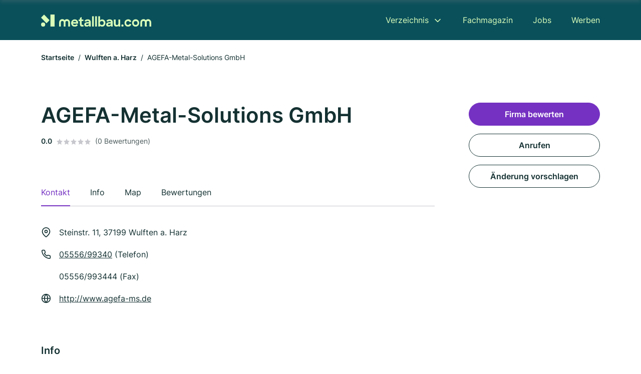

--- FILE ---
content_type: text/html; charset=utf-8
request_url: https://www.metallbau.com/wulften-am-harz/agefa-metal-solutions-gmbh-878201.html
body_size: 9778
content:
<!DOCTYPE html><html lang="de"><head><meta charset="utf-8"><meta http-equiv="X-UA-Compatible" content="IE=edge,chrome=1"><meta name="viewport" content="width=device-width, initial-scale=1, shrink-to-fit=no"><title>AGEFA-Metal-Solutions GmbH in Wulften a. Harz</title><meta name="description" content="Metallbauer in 37199 Wulften a. Harz ✓ Kontaktdaten, Bewertungen und Informationen über AGEFA-Metal-Solutions GmbH"><link rel="preconnect" href="https://cdn.consentmanager.net"><link rel="preconnect" href="https://cdn.firmenweb.de"><link rel="preconnect" href="https://img.firmenweb.de"><link rel="preconnect" href="https://traffic.firmenweb.de"><link rel="preconnect" href="https://traffic.pages24.io"><meta property="og:type" content="website"><meta property="og:locale" content="de_DE"><meta property="og:title" content="AGEFA-Metal-Solutions GmbH in Wulften a. Harz"><meta property="og:description" content="Metallbauer in 37199 Wulften a. Harz ✓ Kontaktdaten, Bewertungen und Informationen über AGEFA-Metal-Solutions GmbH"><meta property="og:site_name" content="AGEFA-Metal-Solutions GmbH in Wulften a. Harz"><meta property="og:url" content=""><meta property="og:image" content=""><meta name="twitter:card" content="summary"><meta name="twitter:site" content="@"><meta name="twitter:title" content="AGEFA-Metal-Solutions GmbH in Wulften a. Harz"><meta name="twitter:description" content="Metallbauer in 37199 Wulften a. Harz ✓ Kontaktdaten, Bewertungen und Informationen über AGEFA-Metal-Solutions GmbH"><meta name="twitter:image" content=""><link rel="shortcut icon" href="https://cdn.firmenweb.de/assets/metallbau.com/favicon.ico" type="image/x-icon"><link rel="stylesheet" type="text/css" href="/css/style-BD3CI2F3.css"></head><body class="profile"><header class="page-header profile" role="banner"><div class="container"><nav aria-label="Hauptnavigation"><a class="logo" href="/" aria-label="Zur Startseite von Metallbau.com" data-dark="https://cdn.firmenweb.de/assets/metallbau.com/logo.svg" data-light="https://cdn.firmenweb.de/assets/metallbau.com/logo/secondary.svg"><img src="https://cdn.firmenweb.de/assets/metallbau.com/logo.svg" alt="Metallbau.com Logo"></a><ul class="navigate" role="menubar"><li class="dropdown" id="directory-dropdown"><button role="menuitem" aria-haspopup="true" aria-expanded="false" aria-controls="directory-menu">Verzeichnis</button><ul id="directory-menu" role="menu"><li role="none"><a href="/staedte" role="menuitem">Alle Städte</a></li><li role="none"><a href="/deutschland" role="menuitem">Alle Firmen</a></li></ul></li><li role="none"><a href="/magazin" role="menuitem">Fachmagazin</a></li><li role="none"><a href="/jobs" role="menuitem">Jobs</a></li><li role="none"><a href="/werben" role="menuitem">Werben</a></li></ul><div class="search-icon" role="button" tabindex="0" aria-label="Suche öffnen"><svg xmlns="http://www.w3.org/2000/svg" width="18" height="18" viewBox="0 0 24 24" fill="none" stroke="currentColor" stroke-width="2" stroke-linecap="round" stroke-linejoin="round" class="feather feather-search"><circle cx="11" cy="11" r="8"></circle><line x1="21" y1="21" x2="16.65" y2="16.65"></line></svg></div><div class="menu-icon" role="button" tabindex="0" aria-expanded="false" aria-label="Menü öffnen"><span></span></div></nav><div class="mobile-nav"></div><div class="search-nav"><button class="btn-close s-close" tabindex="0" type="button" aria-label="Schließen"><svg xmlns="http://www.w3.org/2000/svg" width="35" height="35" viewBox="0 0 24 24" fill="none" stroke="#0a505b" stroke-width="2" stroke-linecap="round" stroke-linejoin="round" class="feather feather-x"><line x1="18" y1="6" x2="6" y2="18"></line><line x1="6" y1="6" x2="18" y2="18"></line></svg></button><form class="form-search"><div class="select-icon"><svg xmlns="http://www.w3.org/2000/svg" width="16" height="16" viewBox="0 0 24 24" fill="none" stroke="currentColor" stroke-width="2" stroke-linecap="round" stroke-linejoin="round" class="feather feather-search" aria-hidden="true" focusable="false"><circle cx="11" cy="11" r="8"></circle><line x1="21" y1="21" x2="16.65" y2="16.65"></line></svg><label class="visually-hidden" for="keyword-select-layout">Keyword auswählen</label><select class="autocomplete-keywords" id="keyword-select-layout"><option value="schlosserei">Schlosserei</option><option value="oberflaechenveredelung">Oberflächenveredelung</option><option value="schweisserei">Schweisserei</option><option value="stahl-und-metallkonstruktionen">Stahl und Metallkonstruktionen</option><option value="blechbearbeitung">Blechbearbeitung</option><option value="werkzeugbau">Werkzeugbau</option><option value="tuerenbau">Türenbau</option><option value="cnc-bearbeitung">CNC-Bearbeitung</option><option value="treppenbau">Treppenbau</option><option value="fensterbau">Fensterbau</option><option value="tischler">Tischler</option><option value="garagenbau">Garagenbau</option><option value="balkonbau">Balkonbau</option><option value="praezisionswerkzeuge">Präzisionswerkzeuge</option><option value="maschinenschlosserei">Maschinenschlosserei</option><option value="laserschneiden">Laserschneiden</option><option value="brandschutz">Brandschutz</option><option value="metallbauer">Metallbauer</option><option value="metalldaecher">Metalldächer</option><option value="wasserstrahlschneiden">Wasserstrahlschneiden</option></select></div><div class="input-icon"><svg xmlns="http://www.w3.org/2000/svg" width="16" height="16" viewBox="0 0 24 24" fill="none" stroke="currentColor" stroke-width="2" stroke-linecap="round" stroke-linejoin="round" class="feather feather-map-pin" aria-hidden="true" focusable="false"><path d="M21 10c0 7-9 13-9 13s-9-6-9-13a9 9 0 0 1 18 0z"></path><circle cx="12" cy="10" r="3"></circle></svg><label class="visually-hidden" for="location-input-layout">Suche nach Ort</label><input class="autocomplete-locations" id="location-input-layout" type="search" autocorrect="off" autocomplete="off" autocapitalize="off"></div><button type="submit">Suchen</button></form></div></div></header><div class="spacer profile"></div><main><div class="container"><nav aria-label="Brotkrumen"><ol class="breadcrumb"><li class="breadcrumb-item"><a href="https://www.metallbau.com">Startseite</a></li><li class="breadcrumb-item"><a href="https://www.metallbau.com/wulften-am-harz">Wulften a. Harz</a></li><li class="breadcrumb-item active" aria-current="page">AGEFA-Metal-Solutions GmbH</li></ol></nav><script type="application/ld+json">{
    "@context": "https://schema.org",
    "@type": "BreadcrumbList",
    "itemListElement": [{"@type":"ListItem","position":1,"name":"Startseite","item":"https://www.metallbau.com"},{"@type":"ListItem","position":2,"name":"Wulften a. Harz","item":"https://www.metallbau.com/wulften-am-harz"},{"@type":"ListItem","position":3,"name":"AGEFA-Metal-Solutions GmbH","item":"https://www.metallbau.com/wulften-am-harz/agefa-metal-solutions-gmbh-878201.html"}]
}</script></div><div class="page-profile"><script type="application/ld+json">{"@context":"https://schema.org","@type":"Locksmith","name":"AGEFA-Metal-Solutions GmbH","url":"https://www.metallbau.com/wulften-am-harz/agefa-metal-solutions-gmbh-878201.html","address":{"@type":"PostalAddress","streetAddress":"Steinstr. 11","addressLocality":"Wulften a. Harz","postalCode":"37199","addressCountry":"Deutschland"},"geo":{"@type":"GeoCoordinates","latitude":51.6572088,"longitude":10.1695001},"potentialAction":{"@type":"ReviewAction","target":{"@type":"EntryPoint","urlTemplate":"https://www.metallbau.com/wulften-am-harz/agefa-metal-solutions-gmbh-878201.html#bewertung"}},"sameAs":[],"telephone":"05556/99340","faxNumber":"05556/993444","openingHoursSpecification":[]}</script><div class="header-navbar"><div class="container"><div class="d-flex align-items-center"><h4 class="h4">AGEFA-Metal-Solutions GmbH</h4></div><nav><ul class="tablist"><li class="tab" data-target="contact">Kontakt</li><li class="tab active" data-target="info">Info</li><li class="tab" data-target="map">Map</li><li class="tab" data-target="bewertungen">Bewertungen</li></ul></nav></div></div><div class="container"><div class="row"><div class="main-content"><div class="profile-header"><h1>AGEFA-Metal-Solutions GmbH</h1><p class="keywords"></p><div class="reviews"><strong class="avg">0.0</strong><div class="ratingstars"><span aria-hidden="true"><svg xmlns="http://www.w3.org/2000/svg" width="12" height="11.412" viewBox="0 0 12 11.412"><path id="star" d="M8,2,9.854,5.756,14,6.362,11,9.284l.708,4.128L8,11.462l-3.708,1.95L5,9.284,2,6.362l4.146-.606Z" transform="translate(-2 -2)" fill="#c7c7ce"/></svg></span><span aria-hidden="true"><svg xmlns="http://www.w3.org/2000/svg" width="12" height="11.412" viewBox="0 0 12 11.412"><path id="star" d="M8,2,9.854,5.756,14,6.362,11,9.284l.708,4.128L8,11.462l-3.708,1.95L5,9.284,2,6.362l4.146-.606Z" transform="translate(-2 -2)" fill="#c7c7ce"/></svg></span><span aria-hidden="true"><svg xmlns="http://www.w3.org/2000/svg" width="12" height="11.412" viewBox="0 0 12 11.412"><path id="star" d="M8,2,9.854,5.756,14,6.362,11,9.284l.708,4.128L8,11.462l-3.708,1.95L5,9.284,2,6.362l4.146-.606Z" transform="translate(-2 -2)" fill="#c7c7ce"/></svg></span><span aria-hidden="true"><svg xmlns="http://www.w3.org/2000/svg" width="12" height="11.412" viewBox="0 0 12 11.412"><path id="star" d="M8,2,9.854,5.756,14,6.362,11,9.284l.708,4.128L8,11.462l-3.708,1.95L5,9.284,2,6.362l4.146-.606Z" transform="translate(-2 -2)" fill="#c7c7ce"/></svg></span><span aria-hidden="true"><svg xmlns="http://www.w3.org/2000/svg" width="12" height="11.412" viewBox="0 0 12 11.412"><path id="star" d="M8,2,9.854,5.756,14,6.362,11,9.284l.708,4.128L8,11.462l-3.708,1.95L5,9.284,2,6.362l4.146-.606Z" transform="translate(-2 -2)" fill="#c7c7ce"/></svg></span></div><small class="num">(0 Bewertungen)</small></div></div><nav aria-label="Reiternavigation"><ul class="sticker tablist mb-4"><ul class="tablist"><li class="tab active" data-target="contact">Kontakt</li><li class="tab" data-target="info">Info</li><li class="tab" data-target="map">Map</li><li class="tab" data-target="bewertungen">Bewertungen</li></ul></ul></nav><section id="contact"><address class="profile-contacts"><div class="contact"><i><svg xmlns="http://www.w3.org/2000/svg" width="20" height="20" viewBox="0 0 24 24" fill="none" stroke="currentColor" stroke-width="2" stroke-linecap="round" stroke-linejoin="round" class="feather feather-map-pin" aria-hidden="true" focusable="false"><path d="M21 10c0 7-9 13-9 13s-9-6-9-13a9 9 0 0 1 18 0z"></path><circle cx="12" cy="10" r="3"></circle></svg></i><span>Steinstr. 11,  37199 Wulften a. Harz</span></div><div class="contact"><svg xmlns="http://www.w3.org/2000/svg" width="20" height="20" viewBox="0 0 24 24" fill="none" stroke="currentColor" stroke-width="2" stroke-linecap="round" stroke-linejoin="round" class="feather feather-phone" aria-hidden="true" focusable="false"><path d="M22 16.92v3a2 2 0 0 1-2.18 2 19.79 19.79 0 0 1-8.63-3.07 19.5 19.5 0 0 1-6-6 19.79 19.79 0 0 1-3.07-8.67A2 2 0 0 1 4.11 2h3a2 2 0 0 1 2 1.72 12.84 12.84 0 0 0 .7 2.81 2 2 0 0 1-.45 2.11L8.09 9.91a16 16 0 0 0 6 6l1.27-1.27a2 2 0 0 1 2.11-.45 12.84 12.84 0 0 0 2.81.7A2 2 0 0 1 22 16.92z"></path></svg><div><p><a href="tel:05556/99340">05556/99340</a> (Telefon)</p><p>05556/993444 (Fax)</p></div></div><div class="contact"><svg xmlns="http://www.w3.org/2000/svg" width="20" height="20" viewBox="0 0 24 24" fill="none" stroke="currentColor" stroke-width="2" stroke-linecap="round" stroke-linejoin="round" class="feather feather-globe" aria-hidden="true" focusable="false"><circle cx="12" cy="12" r="10"></circle><line x1="2" y1="12" x2="22" y2="12"></line><path d="M12 2a15.3 15.3 0 0 1 4 10 15.3 15.3 0 0 1-4 10 15.3 15.3 0 0 1-4-10 15.3 15.3 0 0 1 4-10z"></path></svg><div><p><a href="http://www.agefa-ms.de" target="_blank" rel="nofollow">http://www.agefa-ms.de</a></p></div></div><div class="contact d-none" id="time-open"><svg xmlns="http://www.w3.org/2000/svg" width="20" height="20" viewBox="0 0 24 24" fill="none" stroke="currentColor" stroke-width="2" stroke-linecap="round" stroke-linejoin="round" class="feather feather-clock" aria-hidden="true" focusable="false"><circle cx="12" cy="12" r="10"></circle><polyline points="12 6 12 12 16 14"></polyline></svg><span></span><strong class="time-text"></strong></div></address></section><section id="info"><h2 class="h4">Info</h2><div class="profile-info"><div class="row row-cols-2"><div class="col info"><svg xmlns="http://www.w3.org/2000/svg" width="20" height="20" viewBox="0 0 24 24" fill="none" stroke="currentColor" stroke-width="2" stroke-linecap="round" stroke-linejoin="round" class="feather feather-chevron-right" aria-hidden="true" focusable="false"><polyline points="9 18 15 12 9 6"></polyline></svg><div><strong>Amtsgericht</strong><br>Göttingen</div></div><div class="col info"><svg xmlns="http://www.w3.org/2000/svg" width="20" height="20" viewBox="0 0 24 24" fill="none" stroke="currentColor" stroke-width="2" stroke-linecap="round" stroke-linejoin="round" class="feather feather-chevron-right" aria-hidden="true" focusable="false"><polyline points="9 18 15 12 9 6"></polyline></svg><div><strong>Rechtsform</strong><br>GmbH</div></div><div class="col info"><svg xmlns="http://www.w3.org/2000/svg" width="20" height="20" viewBox="0 0 24 24" fill="none" stroke="currentColor" stroke-width="2" stroke-linecap="round" stroke-linejoin="round" class="feather feather-chevron-right" aria-hidden="true" focusable="false"><polyline points="9 18 15 12 9 6"></polyline></svg><div><strong>Handelsregisternummer</strong><br>HRB 200043</div></div></div></div></section><div class="ad-container"><script class="cmplazyload" async type="text/plain" data-cmp-vendor="s1" data-cmp-src="https://pagead2.googlesyndication.com/pagead/js/adsbygoogle.js?client=ca-pub-8754716842429182" crossorigin="anonymous"></script><ins class="adsbygoogle" data-ad-client="ca-pub-8754716842429182" data-ad-slot="6609676770" data-ad-format="auto" data-full-width-responsive="true"></ins><script>(adsbygoogle = window.adsbygoogle || []).push({});
</script></div><section id="map"><div class="profile-map"><h2 class="h4">Map</h2><div class="row align-items-center"><p class="col-md-7 mb-4"><i><svg xmlns="http://www.w3.org/2000/svg" width="20" height="20" viewBox="0 0 24 24" fill="none" stroke="currentColor" stroke-width="2" stroke-linecap="round" stroke-linejoin="round" class="feather feather-map-pin" aria-hidden="true" focusable="false"><path d="M21 10c0 7-9 13-9 13s-9-6-9-13a9 9 0 0 1 18 0z"></path><circle cx="12" cy="10" r="3"></circle></svg></i><span class="ps-2">Steinstr. 11,  37199 Wulften a. Harz</span></p><div class="col-md-5 mb-4 text-md-end"><a class="btn" href="https://maps.google.com/?q=Steinstr.+11,+37199+Wulften+a.+Harz" target="_blank" tabindex="0" aria-label="Anfahrt planen Steinstr. 11,  37199 Wulften a. Harz">Anfahrt planen</a></div></div><div class="map-data" data-lat="51.6572088" data-long="10.1695001" data-title="AGEFA-Metal-Solutions GmbH" data-address="Steinstr. 11,  37199 Wulften a. Harz" data-icon="https://cdn.firmenweb.de/assets/base/map-marker.svg" aria-hidden="true"></div><div class="map" id="mapProfile"></div></div></section><section id="bewertungen"><div class="profile-review list-items"><h2 class="h4">Bewertungen</h2><small>Nicht verifizierte Bewertungen<span class="ps-2 tooltip" data-text="Auch Bewertungen ohne Verifizierung sind wertvoll, allerdings können wir nicht bestätigen, dass angebotene Dienstleistungen oder Produkte tatsächlich in Anspruch genommen wurden."><svg xmlns="http://www.w3.org/2000/svg" width="20" height="20" viewBox="0 0 24 24" fill="none" stroke="#145ae6" stroke-width="2" stroke-linecap="round" stroke-linejoin="round" class="feather feather-info"><circle cx="12" cy="12" r="10"></circle><line x1="12" y1="16" x2="12" y2="12"></line><line x1="12" y1="8" x2="12.01" y2="8"></line></svg></span></small><div class="review-header row"><div class="col-md-8 mb-md-0"><div class="numbers"><strong class="avg">0.0</strong><div><div class="ratingstars"><span aria-hidden="true"><svg xmlns="http://www.w3.org/2000/svg" width="12" height="11.412" viewBox="0 0 12 11.412"><path id="star" d="M8,2,9.854,5.756,14,6.362,11,9.284l.708,4.128L8,11.462l-3.708,1.95L5,9.284,2,6.362l4.146-.606Z" transform="translate(-2 -2)" fill="#c7c7ce"/></svg></span><span aria-hidden="true"><svg xmlns="http://www.w3.org/2000/svg" width="12" height="11.412" viewBox="0 0 12 11.412"><path id="star" d="M8,2,9.854,5.756,14,6.362,11,9.284l.708,4.128L8,11.462l-3.708,1.95L5,9.284,2,6.362l4.146-.606Z" transform="translate(-2 -2)" fill="#c7c7ce"/></svg></span><span aria-hidden="true"><svg xmlns="http://www.w3.org/2000/svg" width="12" height="11.412" viewBox="0 0 12 11.412"><path id="star" d="M8,2,9.854,5.756,14,6.362,11,9.284l.708,4.128L8,11.462l-3.708,1.95L5,9.284,2,6.362l4.146-.606Z" transform="translate(-2 -2)" fill="#c7c7ce"/></svg></span><span aria-hidden="true"><svg xmlns="http://www.w3.org/2000/svg" width="12" height="11.412" viewBox="0 0 12 11.412"><path id="star" d="M8,2,9.854,5.756,14,6.362,11,9.284l.708,4.128L8,11.462l-3.708,1.95L5,9.284,2,6.362l4.146-.606Z" transform="translate(-2 -2)" fill="#c7c7ce"/></svg></span><span aria-hidden="true"><svg xmlns="http://www.w3.org/2000/svg" width="12" height="11.412" viewBox="0 0 12 11.412"><path id="star" d="M8,2,9.854,5.756,14,6.362,11,9.284l.708,4.128L8,11.462l-3.708,1.95L5,9.284,2,6.362l4.146-.606Z" transform="translate(-2 -2)" fill="#c7c7ce"/></svg></span></div><small class="text-gray">(0 Bewertungen)</small></div></div></div><div class="col-md-4 text-md-end mb-md-0 mb-4"><button class="btn" data-bs-toggle="modal" data-bs-target="#add-review">Firma bewerten</button></div></div><ul class="reviews-list"></ul></div></section></div><aside class="profile-sidebar"><button class="btn btn-primary" data-bs-toggle="modal" data-bs-target="#add-review">Firma bewerten</button><a class="button btn" href="tel:05556/99340">Anrufen</a><button class="btn" onclick="location.href='/kontakt?p=878201'">Änderung vorschlagen</button></aside></div></div><section class="block-callout" aria-labelledby="lg-callout-title"><div class="container"><h2 id="lg-callout-title">Für welches Vorhaben suchst du einen Metallbauer?</h2><p class="callout-description">Du sagst uns, für welche Aufgabe du einen Metallbauer benötigst – wir holen für dich unverbindliche Angebote von verschiedenen Fachbetrieben ein, die genau das anbieten.</p><ul class="facts"><li><svg xmlns="http://www.w3.org/2000/svg" width="24" height="24" viewBox="0 0 24 24" fill="none" stroke="currentColor" stroke-width="2" stroke-linecap="round" stroke-linejoin="round" class="feather feather-check" aria-hidden="true" focusable="false"><polyline points="20 6 9 17 4 12"></polyline></svg><span>Unverbindlich</span></li><li><svg xmlns="http://www.w3.org/2000/svg" width="24" height="24" viewBox="0 0 24 24" fill="none" stroke="currentColor" stroke-width="2" stroke-linecap="round" stroke-linejoin="round" class="feather feather-check" aria-hidden="true" focusable="false"><polyline points="20 6 9 17 4 12"></polyline></svg><span>Kostenlos</span></li><li><svg xmlns="http://www.w3.org/2000/svg" width="24" height="24" viewBox="0 0 24 24" fill="none" stroke="currentColor" stroke-width="2" stroke-linecap="round" stroke-linejoin="round" class="feather feather-check" aria-hidden="true" focusable="false"><polyline points="20 6 9 17 4 12"></polyline></svg><span>Unabhängig</span></li><li><svg xmlns="http://www.w3.org/2000/svg" width="24" height="24" viewBox="0 0 24 24" fill="none" stroke="currentColor" stroke-width="2" stroke-linecap="round" stroke-linejoin="round" class="feather feather-check" aria-hidden="true" focusable="false"><polyline points="20 6 9 17 4 12"></polyline></svg><span>Schnell</span></li></ul><div class="row" role="list"><div class="col-lg-4 col-md-6" role="listitem"><button class="btn btn-service" type="button" data-klickstrecke="https://klickstrecke.digitaleseiten.de/schlosserei?partner=firmenweb&amp;source=https%3A%2F%2Fwww.metallbau.com%2Fwulften-am-harz%2Fagefa-metal-solutions-gmbh-878201.html&amp;service=blechbearbeitung" aria-labelledby="service-title-blechbearbeitung"><h3 class="name" id="service-title-blechbearbeitung">Blechbearbeitung</h3></button></div><div class="col-lg-4 col-md-6" role="listitem"><button class="btn btn-service" type="button" data-klickstrecke="https://klickstrecke.digitaleseiten.de/schlosserei?partner=firmenweb&amp;source=https%3A%2F%2Fwww.metallbau.com%2Fwulften-am-harz%2Fagefa-metal-solutions-gmbh-878201.html&amp;service=einbruchschutz" aria-labelledby="service-title-einbruchschutz"><h3 class="name" id="service-title-einbruchschutz">Einbruchschutz</h3></button></div><div class="col-lg-4 col-md-6" role="listitem"><button class="btn btn-service" type="button" data-klickstrecke="https://klickstrecke.digitaleseiten.de/schlosserei?partner=firmenweb&amp;source=https%3A%2F%2Fwww.metallbau.com%2Fwulften-am-harz%2Fagefa-metal-solutions-gmbh-878201.html&amp;service=gelaenderbau" aria-labelledby="service-title-gelaenderbau"><h3 class="name" id="service-title-gelaenderbau">Geländerbau</h3></button></div><div class="col-lg-4 col-md-6" role="listitem"><button class="btn btn-service" type="button" data-klickstrecke="https://klickstrecke.digitaleseiten.de/schlosserei?partner=firmenweb&amp;source=https%3A%2F%2Fwww.metallbau.com%2Fwulften-am-harz%2Fagefa-metal-solutions-gmbh-878201.html&amp;service=metallkonstruktionen" aria-labelledby="service-title-metallkonstruktionen"><h3 class="name" id="service-title-metallkonstruktionen">Metallkonstruktionen</h3></button></div><div class="col-lg-4 col-md-6" role="listitem"><button class="btn btn-service" type="button" data-klickstrecke="https://klickstrecke.digitaleseiten.de/schlosserei?partner=firmenweb&amp;source=https%3A%2F%2Fwww.metallbau.com%2Fwulften-am-harz%2Fagefa-metal-solutions-gmbh-878201.html&amp;service=metallverarbeitung" aria-labelledby="service-title-metallverarbeitung"><h3 class="name" id="service-title-metallverarbeitung">Metallverarbeitung</h3></button></div><div class="col-lg-4 col-md-6" role="listitem"><button class="btn btn-service" type="button" data-klickstrecke="https://klickstrecke.digitaleseiten.de/schlosserei?partner=firmenweb&amp;source=https%3A%2F%2Fwww.metallbau.com%2Fwulften-am-harz%2Fagefa-metal-solutions-gmbh-878201.html&amp;service=schweissarbeiten" aria-labelledby="service-title-schweissarbeiten"><h3 class="name" id="service-title-schweissarbeiten">Schweißarbeiten</h3></button></div><div class="col-lg-4 col-md-6" role="listitem"><button class="btn btn-service" type="button" data-klickstrecke="https://klickstrecke.digitaleseiten.de/schlosserei?partner=firmenweb&amp;source=https%3A%2F%2Fwww.metallbau.com%2Fwulften-am-harz%2Fagefa-metal-solutions-gmbh-878201.html&amp;service=sichtschutz" aria-labelledby="service-title-sichtschutz"><h3 class="name" id="service-title-sichtschutz">Sichtschutz</h3></button></div><div class="col-lg-4 col-md-6" role="listitem"><button class="btn btn-service" type="button" data-klickstrecke="https://klickstrecke.digitaleseiten.de/schlosserei?partner=firmenweb&amp;source=https%3A%2F%2Fwww.metallbau.com%2Fwulften-am-harz%2Fagefa-metal-solutions-gmbh-878201.html&amp;service=torbauten" aria-labelledby="service-title-torbauten"><h3 class="name" id="service-title-torbauten">Torbauten</h3></button></div><div class="col-lg-4 col-md-6" role="listitem"><button class="btn btn-service" type="button" data-klickstrecke="https://klickstrecke.digitaleseiten.de/schlosserei?partner=firmenweb&amp;source=https%3A%2F%2Fwww.metallbau.com%2Fwulften-am-harz%2Fagefa-metal-solutions-gmbh-878201.html&amp;service=treppenbau" aria-labelledby="service-title-treppenbau"><h3 class="name" id="service-title-treppenbau">Treppenbau</h3></button></div><div class="col-lg-4 col-md-6" role="listitem"><button class="btn btn-service" type="button" data-klickstrecke="https://klickstrecke.digitaleseiten.de/schlosserei?partner=firmenweb&amp;source=https%3A%2F%2Fwww.metallbau.com%2Fwulften-am-harz%2Fagefa-metal-solutions-gmbh-878201.html&amp;service=zaunbau" aria-labelledby="service-title-zaunbau"><h3 class="name" id="service-title-zaunbau">Zaunbau</h3></button></div></div></div></section><section class="block-profiles" aria-labelledby="nearby-profiles-title"><div class="container"><h2 id="nearby-profiles-title">Metallbauer in der Nähe</h2><div class="profiles"><div class="profile"><article class="profile-card" onclick="location.href='/wulften-am-harz/harzservice-aYDVsS.html'" onkeydown="if(event.key === 'Enter' || event.key === ' ') location.href='/wulften-am-harz/harzservice-aYDVsS.html'" role="link" tabindex="0" aria-labelledby="profile-name-68e653649c0956228ff146bd"><div class="info"><h3 class="name mb-0" id="profile-name-68e653649c0956228ff146bd">Harzservice</h3><p class="services"></p><address class="address">Winkel 11, 37199 Wulften</address></div><div class="rating"><p class="avg"><strong>0.0</strong></p><div class="ratingstars"><span aria-hidden="true"><svg xmlns="http://www.w3.org/2000/svg" width="12" height="11.412" viewBox="0 0 12 11.412"><path id="star" d="M8,2,9.854,5.756,14,6.362,11,9.284l.708,4.128L8,11.462l-3.708,1.95L5,9.284,2,6.362l4.146-.606Z" transform="translate(-2 -2)" fill="#c7c7ce"/></svg></span><span aria-hidden="true"><svg xmlns="http://www.w3.org/2000/svg" width="12" height="11.412" viewBox="0 0 12 11.412"><path id="star" d="M8,2,9.854,5.756,14,6.362,11,9.284l.708,4.128L8,11.462l-3.708,1.95L5,9.284,2,6.362l4.146-.606Z" transform="translate(-2 -2)" fill="#c7c7ce"/></svg></span><span aria-hidden="true"><svg xmlns="http://www.w3.org/2000/svg" width="12" height="11.412" viewBox="0 0 12 11.412"><path id="star" d="M8,2,9.854,5.756,14,6.362,11,9.284l.708,4.128L8,11.462l-3.708,1.95L5,9.284,2,6.362l4.146-.606Z" transform="translate(-2 -2)" fill="#c7c7ce"/></svg></span><span aria-hidden="true"><svg xmlns="http://www.w3.org/2000/svg" width="12" height="11.412" viewBox="0 0 12 11.412"><path id="star" d="M8,2,9.854,5.756,14,6.362,11,9.284l.708,4.128L8,11.462l-3.708,1.95L5,9.284,2,6.362l4.146-.606Z" transform="translate(-2 -2)" fill="#c7c7ce"/></svg></span><span aria-hidden="true"><svg xmlns="http://www.w3.org/2000/svg" width="12" height="11.412" viewBox="0 0 12 11.412"><path id="star" d="M8,2,9.854,5.756,14,6.362,11,9.284l.708,4.128L8,11.462l-3.708,1.95L5,9.284,2,6.362l4.146-.606Z" transform="translate(-2 -2)" fill="#c7c7ce"/></svg></span></div><p class="num">(0)</p></div></article></div><div class="profile"><article class="profile-card" onclick="location.href='/wulften-am-harz/fein-werk-gmbh-aYDL8B.html'" onkeydown="if(event.key === 'Enter' || event.key === ' ') location.href='/wulften-am-harz/fein-werk-gmbh-aYDL8B.html'" role="link" tabindex="0" aria-labelledby="profile-name-68a58b7c1628aadba9e499ae"><div class="info"><h3 class="name mb-0" id="profile-name-68a58b7c1628aadba9e499ae">Fein-Werk GmbH</h3><p class="services"></p><address class="address">Schwiegershäuser Str. 1a, 37199 Wulften</address></div><div class="rating"><p class="avg"><strong>0.0</strong></p><div class="ratingstars"><span aria-hidden="true"><svg xmlns="http://www.w3.org/2000/svg" width="12" height="11.412" viewBox="0 0 12 11.412"><path id="star" d="M8,2,9.854,5.756,14,6.362,11,9.284l.708,4.128L8,11.462l-3.708,1.95L5,9.284,2,6.362l4.146-.606Z" transform="translate(-2 -2)" fill="#c7c7ce"/></svg></span><span aria-hidden="true"><svg xmlns="http://www.w3.org/2000/svg" width="12" height="11.412" viewBox="0 0 12 11.412"><path id="star" d="M8,2,9.854,5.756,14,6.362,11,9.284l.708,4.128L8,11.462l-3.708,1.95L5,9.284,2,6.362l4.146-.606Z" transform="translate(-2 -2)" fill="#c7c7ce"/></svg></span><span aria-hidden="true"><svg xmlns="http://www.w3.org/2000/svg" width="12" height="11.412" viewBox="0 0 12 11.412"><path id="star" d="M8,2,9.854,5.756,14,6.362,11,9.284l.708,4.128L8,11.462l-3.708,1.95L5,9.284,2,6.362l4.146-.606Z" transform="translate(-2 -2)" fill="#c7c7ce"/></svg></span><span aria-hidden="true"><svg xmlns="http://www.w3.org/2000/svg" width="12" height="11.412" viewBox="0 0 12 11.412"><path id="star" d="M8,2,9.854,5.756,14,6.362,11,9.284l.708,4.128L8,11.462l-3.708,1.95L5,9.284,2,6.362l4.146-.606Z" transform="translate(-2 -2)" fill="#c7c7ce"/></svg></span><span aria-hidden="true"><svg xmlns="http://www.w3.org/2000/svg" width="12" height="11.412" viewBox="0 0 12 11.412"><path id="star" d="M8,2,9.854,5.756,14,6.362,11,9.284l.708,4.128L8,11.462l-3.708,1.95L5,9.284,2,6.362l4.146-.606Z" transform="translate(-2 -2)" fill="#c7c7ce"/></svg></span></div><p class="num">(0)</p></div></article></div><div class="profile"><article class="profile-card" onclick="location.href='/bilshausen/edmar-jung-376983.html'" onkeydown="if(event.key === 'Enter' || event.key === ' ') location.href='/bilshausen/edmar-jung-376983.html'" role="link" tabindex="0" aria-labelledby="profile-name-658c9837cf3935fb652f11c4"><div class="info"><h3 class="name mb-0" id="profile-name-658c9837cf3935fb652f11c4">Edmar Jung</h3><p class="services">Oberflächenveredelung · Schlosserei · Schweisserei</p><address class="address">Osteroder Str. 1, 37434 Bilshausen</address></div><div class="rating"><p class="avg"><strong>0.0</strong></p><div class="ratingstars"><span aria-hidden="true"><svg xmlns="http://www.w3.org/2000/svg" width="12" height="11.412" viewBox="0 0 12 11.412"><path id="star" d="M8,2,9.854,5.756,14,6.362,11,9.284l.708,4.128L8,11.462l-3.708,1.95L5,9.284,2,6.362l4.146-.606Z" transform="translate(-2 -2)" fill="#c7c7ce"/></svg></span><span aria-hidden="true"><svg xmlns="http://www.w3.org/2000/svg" width="12" height="11.412" viewBox="0 0 12 11.412"><path id="star" d="M8,2,9.854,5.756,14,6.362,11,9.284l.708,4.128L8,11.462l-3.708,1.95L5,9.284,2,6.362l4.146-.606Z" transform="translate(-2 -2)" fill="#c7c7ce"/></svg></span><span aria-hidden="true"><svg xmlns="http://www.w3.org/2000/svg" width="12" height="11.412" viewBox="0 0 12 11.412"><path id="star" d="M8,2,9.854,5.756,14,6.362,11,9.284l.708,4.128L8,11.462l-3.708,1.95L5,9.284,2,6.362l4.146-.606Z" transform="translate(-2 -2)" fill="#c7c7ce"/></svg></span><span aria-hidden="true"><svg xmlns="http://www.w3.org/2000/svg" width="12" height="11.412" viewBox="0 0 12 11.412"><path id="star" d="M8,2,9.854,5.756,14,6.362,11,9.284l.708,4.128L8,11.462l-3.708,1.95L5,9.284,2,6.362l4.146-.606Z" transform="translate(-2 -2)" fill="#c7c7ce"/></svg></span><span aria-hidden="true"><svg xmlns="http://www.w3.org/2000/svg" width="12" height="11.412" viewBox="0 0 12 11.412"><path id="star" d="M8,2,9.854,5.756,14,6.362,11,9.284l.708,4.128L8,11.462l-3.708,1.95L5,9.284,2,6.362l4.146-.606Z" transform="translate(-2 -2)" fill="#c7c7ce"/></svg></span></div><p class="num">(0)</p></div></article></div></div></div></section><section class="block-links" aria-labelledby="popular-cities-title"><div class="container"><h2 id="popular-cities-title">Städte in der Nähe</h2><ul class="links"><li class="link"><a href="/kassel">Kassel</a></li><li class="link"><a href="/einbeck">Einbeck</a></li><li class="link"><a href="/dingelstaedt">Dingelstädt</a></li><li class="link"><a href="/langelsheim">Langelsheim</a></li><li class="link"><a href="/witzenhausen">Witzenhausen</a></li><li class="link"><a href="/fuldatal">Fuldatal</a></li><li class="link"><a href="/lohfelden">Lohfelden</a></li><li class="link"><a href="/holzminden">Holzminden</a></li><li class="link"><a href="/freden-leine">Freden (Leine)</a></li><li class="link"><a href="/moringen">Moringen</a></li><li class="link"><a href="/hattorf-am-harz">Hattorf am Harz</a></li><li class="link"><a href="/bockenem">Bockenem</a></li><li class="link"><a href="/werther-thueringen">Werther (Thüringen)</a></li><li class="link"><a href="/sibbesse">Sibbesse</a></li><li class="link"><a href="/dransfeld">Dransfeld</a></li><li class="link"><a href="/duingen">Duingen</a></li></ul></div></section><section class="block-articles" aria-labelledby="recent-articles-title"><div class="container"><h2 id="recent-articles-title">Neueste Fachartikel</h2><div class="articles"><div class="article"><article class="article-card" onclick="location.href='/magazin/liquiditaet-handwerk-zahlungsfaehigkeit-sichern'" onkeydown="if(event.key === 'Enter' || event.key === ' ') location.href='/magazin/liquiditaet-handwerk-zahlungsfaehigkeit-sichern'" role="link" tabindex="0" aria-labelledby="article-title-6968beb8be64ea17cf69a94f"><div class="image"><img srcset="https://img.firmenweb.de/SEKCwz8PlHQ-8dhsGUeJEU_vGfk=/400x250/artikel/liquiditaet-handwerk-zahlungsfaehigkeit-sichern.jpg?v=1768484849674 400w, https://img.firmenweb.de/6Wf-EYde7bU2XbCSyA3spIJ6jvA=/600x375/artikel/liquiditaet-handwerk-zahlungsfaehigkeit-sichern.jpg?v=1768484849674 600w, https://img.firmenweb.de/5pZiZ8bd84a_OpMdEcgmd1A0mc8=/800x500/artikel/liquiditaet-handwerk-zahlungsfaehigkeit-sichern.jpg?v=1768484849674 800w, https://img.firmenweb.de/HoMEVSceQdRQh43FIG5Wk-lovs4=/1000x625/artikel/liquiditaet-handwerk-zahlungsfaehigkeit-sichern.jpg?v=1768484849674 1000w" sizes="
                        (max-width: 575px) 100vw,
                        (max-width: 767px) 516px,
                        (max-width: 991px) 526px,
                        (max-width: 1199px) 296px,
                        356px
                    " src="https://img.firmenweb.de/6Wf-EYde7bU2XbCSyA3spIJ6jvA=/600x375/artikel/liquiditaet-handwerk-zahlungsfaehigkeit-sichern.jpg?v=1768484849674" width="600" height="375" alt="Ein Handwerker hält einer Kundin eine Rechnung auf einem Klemmbrett zum Unterschreiben entgegen." loading="lazy"><img class="mask" src="https://cdn.firmenweb.de/assets/masks/img-mask-5.svg" alt="" role="presentation" aria-hidden="true"></div><div class="content"><div class="meta"><p class="category">Geschäft &amp; Wirtschaft</p></div><h3 class="title" id="article-title-6968beb8be64ea17cf69a94f">Liquidität im Handwerk sichern und Zahlungsfähigkeit dauerhaft erhalten </h3><div class="author"><span class="author-initials" aria-hidden="true">FW</span><p class="author-info mb-0">Von
<strong>Redaktion firmenweb.de</strong>
&#8231;
<time class="author-date" datetime="2026-01-15T14:47:00.000Z">15. Januar 2026</time></p></div></div></article></div><div class="article"><article class="article-card" onclick="location.href='/magazin/plexiglas-metall'" onkeydown="if(event.key === 'Enter' || event.key === ' ') location.href='/magazin/plexiglas-metall'" role="link" tabindex="0" aria-labelledby="article-title-68edeefcc84caedb16d312d7"><div class="image"><img srcset="https://img.firmenweb.de/YzdgDzuvTXmhH5TaKbDVoy3H_7E=/400x250/artikel/plexiglas-metall.jpg?v=1760424717346 400w, https://img.firmenweb.de/HgSkvM1H_bBizIHdi5uVedwvQfI=/600x375/artikel/plexiglas-metall.jpg?v=1760424717346 600w, https://img.firmenweb.de/LmcBokF4wGUTS_syGX53mqYR1WU=/800x500/artikel/plexiglas-metall.jpg?v=1760424717346 800w, https://img.firmenweb.de/mDrFXJMyyPzPTo8jUZ0vEMTV8VM=/1000x625/artikel/plexiglas-metall.jpg?v=1760424717346 1000w" sizes="
                        (max-width: 575px) 100vw,
                        (max-width: 767px) 516px,
                        (max-width: 991px) 526px,
                        (max-width: 1199px) 296px,
                        356px
                    " src="https://img.firmenweb.de/HgSkvM1H_bBizIHdi5uVedwvQfI=/600x375/artikel/plexiglas-metall.jpg?v=1760424717346" width="600" height="375" alt="Eine Treppe in einem modernen hellen Flur, mit einem Plexiglasgeländer eingefasst in gebürstetem Metall." loading="lazy"><img class="mask" src="https://cdn.firmenweb.de/assets/masks/img-mask-1.svg" alt="" role="presentation" aria-hidden="true"></div><div class="content"><div class="meta"><p class="category">Materialien &amp; Werkstoffe</p><p class="advertorial">Sponsored Post</p></div><h3 class="title" id="article-title-68edeefcc84caedb16d312d7">Plexiglas im modernen Metallbau: Leicht, robust und vielseitig einsetzbar</h3><div class="author"><span class="author-initials" aria-hidden="true">FW</span><p class="author-info mb-0">Von
<strong>Redaktion firmenweb.de</strong>
&#8231;
<time class="author-date" datetime="2025-10-14T00:00:00.000Z">14. Oktober 2025</time></p></div></div></article></div><div class="article"><article class="article-card" onclick="location.href='/magazin/metallbau-schluesseldienste-loesung'" onkeydown="if(event.key === 'Enter' || event.key === ' ') location.href='/magazin/metallbau-schluesseldienste-loesung'" role="link" tabindex="0" aria-labelledby="article-title-68a718346e597af70b6e9b7d"><div class="image"><img srcset="https://img.firmenweb.de/9H1sZzhuzRt3V9nldUJwU8AnJy0=/400x250/artikel/metallbau-schluesseldienste-loesung.jpg?v=1755782082056 400w, https://img.firmenweb.de/YhaTUUQvpjzYyQAHWug3luwCoac=/600x375/artikel/metallbau-schluesseldienste-loesung.jpg?v=1755782082056 600w, https://img.firmenweb.de/zLvkuqvvCI7nHyJLVJePh5_o_NE=/800x500/artikel/metallbau-schluesseldienste-loesung.jpg?v=1755782082056 800w, https://img.firmenweb.de/in901cpWcdgtnUxpF-QXMsVpQbU=/1000x625/artikel/metallbau-schluesseldienste-loesung.jpg?v=1755782082056 1000w" sizes="
                        (max-width: 575px) 100vw,
                        (max-width: 767px) 516px,
                        (max-width: 991px) 526px,
                        (max-width: 1199px) 296px,
                        356px
                    " src="https://img.firmenweb.de/YhaTUUQvpjzYyQAHWug3luwCoac=/600x375/artikel/metallbau-schluesseldienste-loesung.jpg?v=1755782082056" width="600" height="375" alt="Ein Schlüsseldienstmitarbeiter probiert, ob das das neue Schloss in die Tür eingebaut werden kann." loading="lazy"><img class="mask" src="https://cdn.firmenweb.de/assets/masks/img-mask-2.svg" alt="" role="presentation" aria-hidden="true"></div><div class="content"><div class="meta"><p class="category">Sicherheit &amp; Normen</p></div><h3 class="title" id="article-title-68a718346e597af70b6e9b7d">Metallbau und Sicherheit - warum Schlüsseldienste immer öfter Teil der Lösung sind</h3><div class="author"><span class="author-initials" aria-hidden="true">FW</span><p class="author-info mb-0">Von
<strong>Redaktion firmenweb.de</strong>
&#8231;
<time class="author-date" datetime="2025-08-21T00:00:00.000Z">21. August 2025</time></p></div></div></article></div></div></div></section><div class="footer-bar"><div class="btn btn-primary" data-bs-toggle="modal" data-bs-target="#add-review">Firma bewerten</div><div class="icons"><a class="call" href="tel:05556/99340" aria-label="AGEFA-Metal-Solutions GmbH anrufen"><svg xmlns="http://www.w3.org/2000/svg" width="20" height="20" viewBox="0 0 24 24" fill="none" stroke="currentColor" stroke-width="2" stroke-linecap="round" stroke-linejoin="round" class="feather feather-phone" aria-hidden="true" focusable="false"><path d="M22 16.92v3a2 2 0 0 1-2.18 2 19.79 19.79 0 0 1-8.63-3.07 19.5 19.5 0 0 1-6-6 19.79 19.79 0 0 1-3.07-8.67A2 2 0 0 1 4.11 2h3a2 2 0 0 1 2 1.72 12.84 12.84 0 0 0 .7 2.81 2 2 0 0 1-.45 2.11L8.09 9.91a16 16 0 0 0 6 6l1.27-1.27a2 2 0 0 1 2.11-.45 12.84 12.84 0 0 0 2.81.7A2 2 0 0 1 22 16.92z"></path></svg></a></div></div><div class="modal fade" id="add-review" role="dialog" aria-labelledby="review-modal-title" aria-modal="true"><div class="modal-dialog modal-lg modal-dialog-centered"><div class="modal-content"><div class="modal-header"><h1 class="modal-title" id="review-modal-title">Bewertung schreiben</h1><button class="btn-close" data-bs-dismiss="modal" type="button" aria-label="Abbrechen"><svg xmlns="http://www.w3.org/2000/svg" width="25" height="25" viewBox="0 0 24 24" fill="none" stroke="currentColor" stroke-width="2" stroke-linecap="round" stroke-linejoin="round" class="feather feather-x"><line x1="18" y1="6" x2="6" y2="18"></line><line x1="6" y1="6" x2="18" y2="18"></line></svg></button></div><form id="review" action="" method="POST"><div class="modal-body"><p class="error hidden mb-4" aria-live="assertive">Da ging wohl etwas schief. Bitte überprüfe deine Angaben.</p><h2 class="h4 font-normal mb-0">Hinterlasse eine Bewertung für</h2><h3 class="h4">AGEFA-Metal-Solutions GmbH</h3><p class="my-4 text-gray">In dem du deine Erfahrung hier mit anderen teilst, hilfst du Interessenten die Firma besser einschätzen zu können.</p><div class="mb-4"><div class="font-bold">Gesamt-Bewertung *</div><fieldset class="rating-stars" aria-labelledby="rating-label"><legend class="visually-hidden" id="rating-label">Bewertung auswählen</legend><input id="star5" type="radio" name="rating" value="5" data-title="5 von 5 Sternen"><label class="full" for="star5"><span class="visually-hidden">5 Sterne</span></label><input id="star4" type="radio" name="rating" value="4" data-title="4 von 5 Sternen"><label class="full" for="star4"><span class="visually-hidden">4 Sterne</span></label><input id="star3" type="radio" name="rating" value="3" data-title="3 von 5 Sternen"><label class="full" for="star3"><span class="visually-hidden">3 Sterne</span></label><input id="star2" type="radio" name="rating" value="2" data-title="2 von 5 Sternen"><label class="full" for="star2"><span class="visually-hidden">2 Sterne</span></label><input id="star1" type="radio" name="rating" value="1" data-title="1 von 5 Sternen"><label class="full" for="star1"><span class="visually-hidden">1 Sterne</span></label></fieldset><small class="msg">Bitte auswählen</small></div><label for="text">Welche Erfahrung hast du mit der Firma gemacht?</label><p class="mb-3 text-gray">Schreibe etwas über über den Anbieter, das Produkt oder die Dienstleistung, das anderen helfen könnte.</p><textarea id="text" name="text" rows="7" placeholder="Hier bewerten" maxlength="500" required aria-describedby="max-char"></textarea><div class="text-end"><small class="text-gray" id="max-char">0 / 500</small></div><div class="uploader"><div class="font-bold mb-1">Anhänge (optional)</div><div class="text-gray mb-3">Du unterstützt die Firma mit Bildern in deiner Rezension</div><div class="dropzone"><div class="hero"><div class="svg"><svg xmlns="http://www.w3.org/2000/svg" width="48" height="48" viewBox="0 0 48 48">
  <g id="Group_23517" data-name="Group 23517" transform="translate(-269 -800)">
    <circle id="Ellipse_16" data-name="Ellipse 16" cx="24" cy="24" r="24" transform="translate(269 800)" fill="#e5ddf2"/>
    <g id="Group_23516" data-name="Group 23516" transform="translate(-383.947 -17)">
      <g id="Group_23515" data-name="Group 23515" transform="translate(664.947 829)">
        <circle id="_63432818-4588-4d09-8f02-d9524d1cc526" data-name="63432818-4588-4d09-8f02-d9524d1cc526" cx="2" cy="2" r="2" transform="translate(5.098 5.333)" fill="none" stroke="#8a42de" stroke-linecap="round" stroke-linejoin="round" stroke-width="1.5"/>
        <path id="_95c9974d-a01d-4aa1-9d35-0d3785217215" data-name="95c9974d-a01d-4aa1-9d35-0d3785217215" d="M27.252,16.228l-7.147-5.758-7.382,7.436L8.187,15.1,3.529,20.026" transform="translate(-3.529 -1.906)" fill="none" stroke="#8a42de" stroke-linecap="round" stroke-linejoin="round" stroke-width="1.5"/>
        <path id="f82b9bb1-7699-41e3-8bfd-64ccd908f1ed" d="M24,9.613v11.72A2.666,2.666,0,0,1,21.333,24H2.666A2.666,2.666,0,0,1,0,21.333V2.666A2.666,2.666,0,0,1,2.666,0H14.538" transform="translate(24 0) rotate(90)" fill="none" stroke="#8a42de" stroke-linecap="round" stroke-linejoin="round" stroke-width="1.5"/>
        <g id="Group_23513" data-name="Group 23513" transform="translate(15.84 15.839)">
          <line id="_6873039d-c474-45d9-bae2-0d5321aa1569" data-name="6873039d-c474-45d9-bae2-0d5321aa1569" y2="8.161" transform="translate(4.08)" fill="none" stroke="#8a42de" stroke-linecap="round" stroke-linejoin="round" stroke-width="1.5"/>
          <line id="a80c3da8-f092-4dbe-bec9-7755a9ccc08a" x2="8.16" transform="translate(0 4.08)" fill="none" stroke="#8a42de" stroke-linecap="round" stroke-linejoin="round" stroke-width="1.5"/>
        </g>
      </g>
    </g>
  </g>
</svg>
</div></div><span class="dz-global-error text-danger"></span></div><div class="dz-previews-container"></div></div><div class="h4 mt-5">Informationen zu dir</div><div class="text-gray my-4">Wir werden deine persönlichen Infos nicht teilen. Lediglich dein Vorname und der erste Buchstabe deines Nachnamens werden über der Bewertung angezeigt. Deine E-Mail-Adresse wird nicht angezeigt.</div><div class="row review-author"><div class="col-lg-6 mb-4"><label for="name">Vorname *</label><input id="name" name="firstname" type="text" placeholder="Dein Vorname" pattern=".*\S+.*" required></div><div class="col-lg-6 mb-4"><label for="lastname">Nachname *</label><input id="lastname" name="lastname" type="text" placeholder="Dein Nachname" pattern=".*\S+.*" required></div><div class="col mb-4"><label for="email">E-Mail-Adresse *</label><input id="email" name="email" type="email" placeholder="beispiel@email.com" required></div></div><div class="mb-4"><small class="text-gray">Mit der Absendung des Formulars bestätigst du, die <a href='/nutzungsbedingungen' target='_blank'>Nutzungsbedingungen</a> zur Kenntnis genommen zu haben. Die Datenschutzhinweise findest du <a href='/datenschutz' target='_blank'>hier</a>.</small></div><div class="mb-4"><altcha-widget class="altcha-item" challengejson="{&quot;algorithm&quot;:&quot;SHA-256&quot;,&quot;challenge&quot;:&quot;2004a7978d95a57d9687a61e5c9a3bf7980a5ff2e5cf3d4f7a12abff9fb058e8&quot;,&quot;max&quot;:1000000,&quot;salt&quot;:&quot;226c3235aef2ad5378756a4f&quot;,&quot;signature&quot;:&quot;5b3740b183e5795cf61527afec0f971ff6861204ad5380b240c89c9019aedffe&quot;}"></altcha-widget></div></div><div class="modal-footer"><div class="col-12 col-md-12 col-lg-3 order-lg-2"><button class="btn btn-primary" type="submit">Bewertung absenden</button></div><div class="col-12 col-md-12 col-lg-9 order-lg-1"><button class="link" data-bs-dismiss="modal" role="button">Abbrechen</button></div></div></form></div></div></div><div class="modal fade" id="review-success" role="dialog" aria-modal="true" aria-labelledby="success-modal-title"><div class="modal-dialog modal-lg modal-dialog-centered"><div class="modal-content"><div class="modal-header border-b-none"><button class="btn-close" data-bs-dismiss="modal" type="button" aria-label="Abbrechen"><svg xmlns="http://www.w3.org/2000/svg" width="25" height="25" viewBox="0 0 24 24" fill="none" stroke="currentColor" stroke-width="2" stroke-linecap="round" stroke-linejoin="round" class="feather feather-x"><line x1="18" y1="6" x2="6" y2="18"></line><line x1="6" y1="6" x2="18" y2="18"></line></svg></button></div><div class="modal-body text-center mb-5"><img src="https://cdn.firmenweb.de/assets/base/success.svg" alt="Erfolgssymbol"><h1 class="mt-4 text-dark" id="success-modal-title">Vielen Dank für deine Bewertung!</h1><p class="text-gray">Deine Bewertung wurde versendet und wird nun geprüft</p></div></div></div></div></div></main><footer class="page-footer"><div class="container"><div class="footer-links"><div class="footer-brand"><a href="/" aria-label="Zur Startseite von Metallbau.com"><img class="logo" src="https://cdn.firmenweb.de/assets/metallbau.com/logo/secondary.svg" alt="Metallbau.com Logo"></a><p class="claim">Ein Portal von Firmenweb.de</p></div></div><div class="footer-legal"><nav class="legal-links" aria-label="Rechtliche Links"><ul><li><a href="/kontakt">Kontakt</a></li><li><a href="/datenschutz">Datenschutz</a></li><!-- exclude non eu states--><li><a href="/barrierefreiheit">Barrierefreiheit</a></li><li><a href="/nutzungsbedingungen">Nutzungsbedingungen</a></li><li><a href="https://www.firmenweb.de/agb" rel="noopener noreferrer" target="_blank">AGB</a></li><li><a href="/impressum">Impressum</a></li></ul></nav><p class="legal-name">&copy; Marktplatz Mittelstand GmbH &amp; Co. KG 1998 - 2026. Alle Rechte vorbehalten.</p></div></div></footer><div class="back-to-top"></div><script>window.cmp_cdid = "ad88c7e4210ce";
</script><script>var _paq = window._paq = window._paq || [];
_paq.push(['trackPageView']);
_paq.push(['enableLinkTracking']);
(function () {
    var u = "//traffic.firmenweb.de/";
    _paq.push(['setTrackerUrl', u + 'traffic.php']);
    _paq.push(['setSiteId', 'bqgPW']);
    var d = document, g = d.createElement('script'), s = d.getElementsByTagName('script')[0];
    g.async = true; g.src = u + 'traffic.js'; s.parentNode.insertBefore(g, s);
})();
</script><script defer type="text/javascript" src="/js/main-PWJ6LMXZ.js"></script><script defer type="text/javascript" src="/js/profile-RXWQ5IY6.js"></script></body></html>